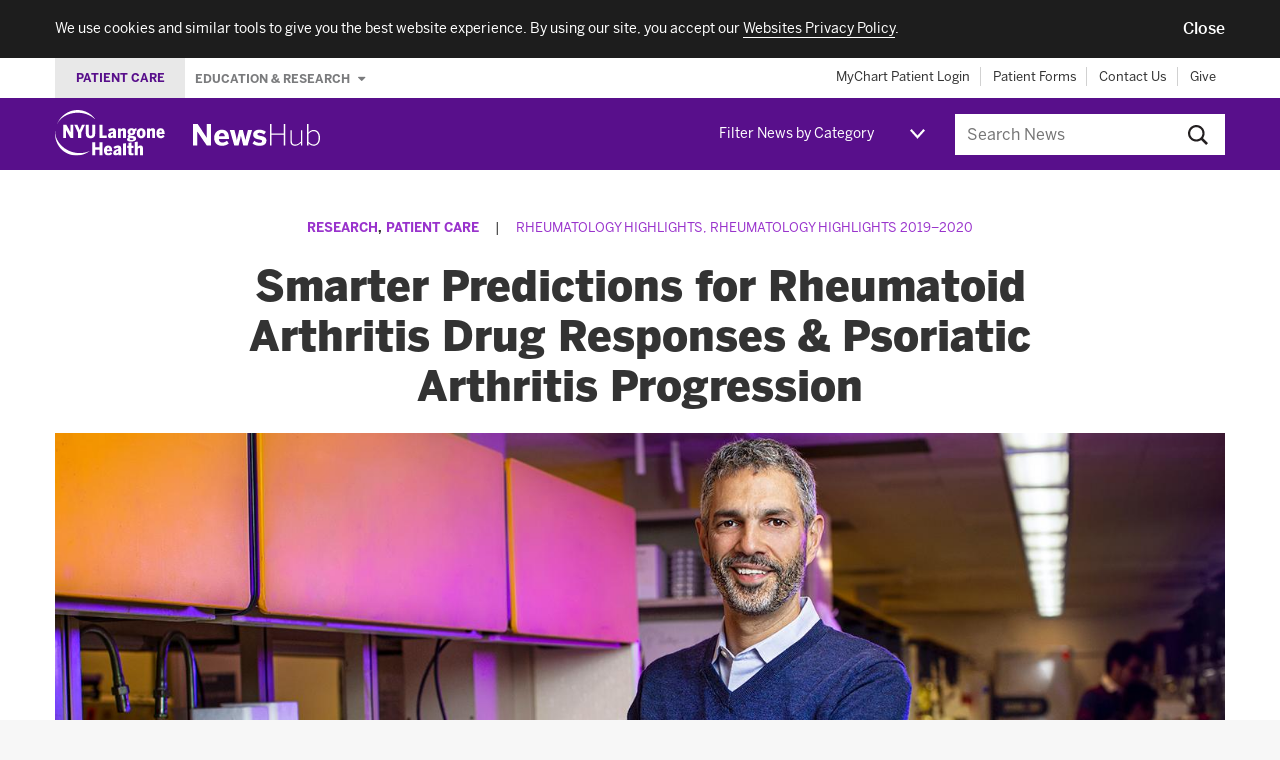

--- FILE ---
content_type: text/html; charset=UTF-8
request_url: https://nyulangone.org/news/smarter-predictions-rheumatoid-arthritis-drug-responses-psoriatic-arthritis-progression
body_size: 85653
content:
<!DOCTYPE html>
<!--[if IE]><![endif]-->
<!--[if lt IE 9]>  <html class="ie oldie" lang="en"> <![endif]-->
<!--[if gte IE 9]>  <html class="ie" lang="en"><![endif]-->
<!--[if !IE]><!--><html lang="en" dir="ltr" prefix="content: http://purl.org/rss/1.0/modules/content/  dc: http://purl.org/dc/terms/  foaf: http://xmlns.com/foaf/0.1/  og: http://ogp.me/ns#  rdfs: http://www.w3.org/2000/01/rdf-schema#  schema: http://schema.org/  sioc: http://rdfs.org/sioc/ns#  sioct: http://rdfs.org/sioc/types#  skos: http://www.w3.org/2004/02/skos/core#  xsd: http://www.w3.org/2001/XMLSchema# "><!--<![endif]-->
  <head>
    <meta charset="utf-8" />
<meta name="description" content="NYU Langone’s Dr. Jose U. Scher and Dr. Rebecca Haberman are studying rheumatoid arthritis drug responses and psoriatic arthritis progression. Learn more." />
<meta name="abstract" content="NYU Langone’s Dr. Jose U. Scher and Dr. Rebecca Haberman are studying rheumatoid arthritis drug responses and psoriatic arthritis progression. Learn more." />
<link rel="canonical" href="https://nyulangone.org/news/smarter-predictions-rheumatoid-arthritis-drug-responses-psoriatic-arthritis-progression" />
<meta property="og:site_name" content="NYU Langone News" />
<meta property="og:title" content="Smarter Predictions for Rheumatoid Arthritis Drug Responses &amp; Psoriatic Arthritis Progression" />
<meta property="og:description" content="NYU Langone’s Dr. Jose U. Scher and Dr. Rebecca Haberman are studying rheumatoid arthritis drug responses and psoriatic arthritis progression. Learn more." />
<meta property="og:image" content="https://nyulangone.org/news/sites/default/files/2019-12/specialty-report-2019-rheumatology-dr-jose-scher.jpg" />
<meta name="Generator" content="Drupal 10 (https://www.drupal.org)" />
<meta name="MobileOptimized" content="width" />
<meta name="HandheldFriendly" content="true" />
<meta name="viewport" content="width=device-width, initial-scale=1.0" />
<meta name="grunticon" content="/news/themes/custom/nyunewshub/dist/svg/" />
<meta name="fullJS" content="/news/themes/custom/nyunewshub/dist/js/main.js" />
<link rel="apple-touch-icon" href="/news/themes/custom/nyunewshub/apple-touch-icon.png" />
<script src="https://cdn.jsdelivr.net/npm/validatorjs@3.22.1/dist/validator.min.js" async></script>
<script src="//nyulangone.org/v2/nyulh_t.js" async></script>
<script src="//nyulangone.org/v2/nyulh_t_shared.js" async></script>
<script src="/news/themes/custom/nyunewshub/dist/js/common_analytics.js" async></script>
<script src="/news/themes/custom/nyunewshub/dist/js/scroll_to_top_on_reload.js" async></script>
<link rel="icon" href="/news/themes/custom/nyunewshub/favicon.ico" type="image/vnd.microsoft.icon" />

    <title>Smarter Predictions for Rheumatoid Arthritis Drug Responses &amp; Psoriatic Arthritis Progression | NYU Langone News</title>
    <link rel="stylesheet" media="all" href="/s3-nav/v1/org/latest/org/footer/index.css" />
<link rel="stylesheet" media="all" href="/news/sites/default/files/css/css_MFJ8jaKaDxaK7RmVXGitYkgeydYS4LiBzkgmu2CCHko.css?delta=1&amp;language=en&amp;theme=nyunewshub&amp;include=eJxtissNgCAMQBciMlJToAqxFIIFZXsPetPj-5Bo0gmUHQXrsWoqYuhSTrLb0HpFXl40Mnv2sHFxyCA47FqKUvv6SBj-fG1poJ_gUOTpQucRu7PPdAOIRTgG" />
<link rel="stylesheet" media="all" href="/s3-nav/v1/newshub/latest/newshub/header/index.css" />
<link rel="stylesheet" media="all" href="/s3-nav/v1/newshub/latest/newshub/privacy_banner/index.css" />
<link rel="stylesheet" media="all" href="/news/sites/default/files/css/css_i7QvX_QkJ_sfhfQOKqI4ZkMDwPlHMAhXcYsUKSrrkow.css?delta=4&amp;language=en&amp;theme=nyunewshub&amp;include=eJxtissNgCAMQBciMlJToAqxFIIFZXsPetPj-5Bo0gmUHQXrsWoqYuhSTrLb0HpFXl40Mnv2sHFxyCA47FqKUvv6SBj-fG1poJ_gUOTpQucRu7PPdAOIRTgG" />

    
  </head>
  <body class="path-node page-node-type-article-import tmpl-article nyuuninav--page-newshub">
    <div id="privacy-banner" class="nyuuninav--privacy-banner nyuuninav--privacy-banner--hide ">
    <div class="nyuuninav--privacy-banner__container">
        <ul class="nyuuninav--privacy-banner__list">
            <li class="nyuuninav--privacy-banner__list-item">
                <div class="nyuuninav--privacy-banner__text">
                    <p class="nyuuninav--privacy-banner__text-item">
                        We use cookies and similar tools to give you the best website experience. By using our site, you accept our
                                                    <a href="https://nyulangone.org/policies-disclaimers/websites-privacy-policy"
                               class="nyuuninav--privacy-banner__text-link"
                               data-linkname="global:privacy_banner:websites_privacy_policy">
                                <span>Websites Privacy Policy</span></a>.
                                            </p>
                </div>
            </li>
            <li class="nyuuninav--privacy-banner__list-item">
                <div class="nyuuninav--privacy-banner__accept-container">
                    <button role="button" class="nyuuninav--privacy-banner__accept-button" data-linkname="global:privacy_banner:accept">
                        <span class="nyuuninav--privacy-banner__accept-button-text">Close</span>
                        </button>
                </div>
            </li>
        </ul>
    </div>
</div>
<div class="nyuuninav--a11y-help-phone__wrapper">
    <a href="tel:855-698-9991" 
       class="nyuuninav--a11y-help-phone nyuuninav--visually-hidden nyuuninav--visually-hidden--focusable"
       aria-label="If you need help accessing our website, click this link to call 8 5 5 6 9 8 9 9 9 1"
       aria-live="polite">
        <span class="nyuuninav--a11y-help-phone__text">If you need help accessing our website, call 855-698-9991</span>
    </a>
</div>

      <div class="dialog-off-canvas-main-canvas" data-off-canvas-main-canvas>
    
<div class="page tmpl-article">

  
<div class="page-lead">
  <div data-set="nav-utility"></div><!-- /end [data-set=nav-utility] -->
  <header>
    <div class="site-mast">
      <div class="inner">
        <div class="site-logo">
          <div class="logo-wrapper">
            <a class="icon-logo-nyu-header" href="/" aria-label="NYU Langone Health Home" data-linkname="header:global:logo">
              <img src="data:image/svg+xml;charset%3DUS-ASCII,%3Csvg%20width%3D%22128px%22%20height%3D%2254px%22%20viewBox%3D%220%200%20128%2054%22%20fill%3D%22%23fff%22%20xmlns%3D%22http%3A%2F%2Fwww.w3.org%2F2000%2Fsvg%22%3E%20%20%20%20%3Cpath%20d%3D%22M46.775%2C11.088%20C46.792%2C11.071%2046.804%2C11.054%2046.78%2C11.016%20C46.746%2C10.961%2046.658%2C10.842%2046.471%2C10.571%20C46.236%2C10.232%2044.796%2C8.231%2042.924%2C6.539%20C41.046%2C4.842%2035.359%2C0%2026.319%2C0%20C16.9%2C0%2010.512%2C5.138%207.221%2C8.815%20C4.005%2C12.406%202.398%2C16.363%202.354%2C16.474%20C2.309%2C16.584%202.29%2C16.608%202.336%2C16.627%20C2.386%2C16.647%202.401%2C16.574%202.46%2C16.466%20C2.521%2C16.354%204.203%2C12.679%207.845%2C9.692%20C11.489%2C6.703%2017.56%2C3.258%2026.412%2C3.258%20C33.971%2C3.258%2039.416%2C5.945%2041.909%2C7.442%20C44.402%2C8.938%2045.993%2C10.426%2046.338%2C10.748%20C46.539%2C10.935%2046.643%2C11.028%2046.697%2C11.073%20C46.734%2C11.104%2046.757%2C11.103%2046.775%2C11.088%22%20id%3D%22Fill-1%22%3E%3C%2Fpath%3E%20%20%20%20%3Cpath%20d%3D%22M0.157%2C25.239%20C0.179%2C25.242%200.195%2C25.244%200.202%2C25.261%20C0.219%2C25.301%200.207%2C25.398%200.206%2C25.605%20C0.205%2C25.76%200.022%2C30.157%202.26%2C34.785%20C4.568%2C39.556%208.657%2C44.546%2015.192%2C47.812%20C21.411%2C50.923%2027.434%2C51.373%2031.976%2C50.873%20C36.345%2C50.392%2039.701%2C48.753%2040.07%2C48.6%20C40.22%2C48.538%2040.249%2C48.501%2040.265%2C48.532%20C40.268%2C48.538%2040.271%2C48.549%2040.267%2C48.558%20C40.254%2C48.585%2040.2%2C48.623%2040.113%2C48.697%20C39.99%2C48.801%2039.791%2C48.967%2039.527%2C49.166%20C39.016%2C49.551%2037.996%2C50.478%2034.566%2C51.934%20C29.654%2C54.019%2021.422%2C55.334%2013.202%2C50.881%20C5.318%2C46.61%201.789%2C39.219%200.593%2C33.578%20C-0.308%2C29.324%200.082%2C25.757%200.093%2C25.469%20C0.102%2C25.367%200.101%2C25.306%200.11%2C25.273%20C0.118%2C25.247%200.133%2C25.238%200.157%2C25.239%22%20id%3D%22Fill-3%22%3E%3C%2Fpath%3E%20%20%20%20%3Cpath%20d%3D%22M87.296%2C33.292%20C87.368%2C33.299%2087.436%2C33.3%2087.505%2C33.299%20L89.192%2C33.445%20C91.271%2C33.593%2091.372%2C33.888%2091.372%2C34.397%20C91.372%2C35.051%2090.488%2C35.474%2089.12%2C35.474%20C87.197%2C35.474%2086.802%2C35.002%2086.802%2C34.294%20C86.802%2C33.927%2086.973%2C33.583%2087.296%2C33.292%20Z%20M89.015%2C24.023%20C90.116%2C24.023%2090.347%2C25.02%2090.347%2C25.857%20C90.347%2C27.036%2089.862%2C27.712%2089.015%2C27.712%20C87.856%2C27.712%2087.683%2C26.55%2087.683%2C25.857%20C87.683%2C25.172%2087.856%2C24.023%2089.015%2C24.023%20Z%20M83.798%2C34.833%20C83.798%2C36.661%2085.297%2C37.371%2088.659%2C37.371%20C92.184%2C37.371%2094.462%2C36.077%2094.462%2C33.912%20C94.462%2C31.774%2093.137%2C30.921%2089.739%2C30.691%20L88.3%2C30.622%20C87.465%2C30.533%2087.432%2C30.344%2087.432%2C30.146%20C87.432%2C30.072%2087.453%2C29.959%2087.616%2C29.813%20C88.049%2C29.914%2088.512%2C29.965%2088.994%2C29.965%20C91.773%2C29.965%2093.5%2C28.359%2093.5%2C25.774%20C93.5%2C25.378%2093.434%2C24.975%2093.301%2C24.546%20C93.874%2C24.442%2094.371%2C24.442%2094.622%2C24.442%20L94.796%2C24.442%20L94.796%2C21.52%20L94.603%2C21.541%20C93.796%2C21.629%2092.823%2C22.06%2092.176%2C22.609%20C91.402%2C21.923%2090.305%2C21.561%2088.994%2C21.561%20C86.207%2C21.561%2084.405%2C23.215%2084.405%2C25.774%20C84.405%2C27.119%2084.93%2C28.266%2085.891%2C29.031%20C85.096%2C29.612%2084.593%2C30.424%2084.593%2C31.15%20C84.593%2C31.726%2084.84%2C32.215%2085.311%2C32.578%20C84.294%2C33.165%2083.798%2C33.904%2083.798%2C34.833%20Z%20M51.77%2C44.111%20L46.797%2C44.111%20L46.797%2C38.179%20L43.268%2C38.179%20L43.268%2C53.77%20L46.797%2C53.77%20L46.797%2C47.095%20L51.77%2C47.095%20L51.77%2C53.77%20L55.298%2C53.77%20L55.298%2C38.179%20L51.77%2C38.179%20L51.77%2C44.111%20Z%20M79.199%2C53.77%20L82.644%2C53.77%20L82.644%2C39.307%20L79.199%2C39.765%20L79.199%2C53.77%20Z%20M73.737%2C50.403%20C73.173%2C50.921%2072.571%2C51.182%2071.944%2C51.182%20C71.382%2C51.182%2071.073%2C50.85%2071.073%2C50.248%20C71.073%2C49.592%2071.381%2C48.775%2073.737%2C48.227%20L73.737%2C50.403%20Z%20M77.078%2C50.876%20L77.078%2C45.918%20C77.078%2C43.272%2075.898%2C42.04%2073.367%2C42.04%20C71.364%2C42.04%2069.573%2C42.676%2068.189%2C43.882%20L68.066%2C43.989%20L69.671%2C46.096%20L69.809%2C45.995%20C70.407%2C45.554%2071.588%2C44.815%2072.781%2C44.815%20C73.469%2C44.815%2073.737%2C45.125%2073.737%2C45.918%20L73.737%2C46.232%20C69.697%2C46.993%2067.732%2C48.492%2067.732%2C50.813%20C67.732%2C52.772%2068.787%2C53.895%2070.627%2C53.895%20C71.885%2C53.895%2072.912%2C53.453%2073.753%2C52.546%20C73.786%2C53.028%2073.871%2C53.369%2073.953%2C53.646%20L73.991%2C53.77%20L77.425%2C53.77%20L77.338%2C53.535%20C77.151%2C53.028%2077.078%2C52.282%2077.078%2C50.876%20Z%20M67.581%2C29.924%20C67.018%2C30.442%2066.415%2C30.704%2065.789%2C30.704%20C65.226%2C30.704%2064.917%2C30.372%2064.917%2C29.77%20C64.917%2C29.113%2065.226%2C28.297%2067.581%2C27.748%20L67.581%2C29.924%20Z%20M67.835%2C33.292%20L71.27%2C33.292%20L71.182%2C33.056%20C70.995%2C32.549%2070.921%2C31.803%2070.921%2C30.397%20L70.921%2C25.439%20C70.921%2C22.793%2069.743%2C21.561%2067.212%2C21.561%20C65.208%2C21.561%2063.417%2C22.198%2062.034%2C23.403%20L61.911%2C23.51%20L63.515%2C25.618%20L63.654%2C25.516%20C64.252%2C25.076%2065.432%2C24.337%2066.626%2C24.337%20C67.313%2C24.337%2067.581%2C24.646%2067.581%2C25.439%20L67.581%2C25.754%20C63.541%2C26.515%2061.576%2C28.014%2061.576%2C30.335%20C61.576%2C32.294%2062.631%2C33.417%2064.47%2C33.417%20C65.729%2C33.417%2066.756%2C32.974%2067.596%2C32.067%20C67.63%2C32.549%2067.714%2C32.89%2067.797%2C33.167%20L67.835%2C33.292%20Z%20M79.771%2C21.561%20C78.414%2C21.561%2077.294%2C22.28%2076.619%2C23.02%20L76.619%2C21.791%20L73.173%2C21.791%20L73.173%2C33.292%20L76.619%2C33.292%20L76.619%2C25.432%20C77.288%2C24.83%2077.883%2C24.525%2078.39%2C24.525%20C78.822%2C24.525%2079.22%2C24.661%2079.22%2C25.648%20L79.22%2C33.292%20L82.644%2C33.292%20L82.644%2C24.665%20C82.644%2C22.634%2081.651%2C21.561%2079.771%2C21.561%20Z%20M88.976%2C38.465%20L85.552%2C38.921%20L85.552%2C42.27%20L83.963%2C42.27%20L83.963%2C44.899%20L85.552%2C44.899%20L85.552%2C50.813%20C85.552%2C53.089%2086.485%2C53.895%2089.116%2C53.895%20C89.813%2C53.895%2090.847%2C53.815%2091.091%2C53.742%20L91.215%2C53.705%20L91.215%2C51.092%20L90.972%2C51.197%20C90.859%2C51.246%2090.425%2C51.308%2090.121%2C51.308%20C89.179%2C51.308%2088.976%2C51.083%2088.976%2C50.039%20L88.976%2C44.899%20L91.362%2C44.899%20L91.362%2C42.27%20L88.976%2C42.27%20L88.976%2C38.465%20Z%20M113.596%2C21.561%20C112.238%2C21.561%20111.119%2C22.28%20110.444%2C23.02%20L110.444%2C21.791%20L106.999%2C21.791%20L106.999%2C33.292%20L110.444%2C33.292%20L110.444%2C25.432%20C111.112%2C24.83%20111.708%2C24.525%20112.215%2C24.525%20C112.646%2C24.525%20113.045%2C24.661%20113.045%2C25.648%20L113.045%2C33.292%20L116.469%2C33.292%20L116.469%2C24.665%20C116.469%2C22.634%20115.475%2C21.561%20113.596%2C21.561%20Z%20M122.952%2C24.274%20C123.278%2C24.274%20124.253%2C24.274%20124.438%2C26.373%20L121.389%2C26.373%20C121.557%2C25.017%20122.108%2C24.274%20122.952%2C24.274%20Z%20M125.544%2C29.344%20L125.44%2C29.509%20C125.027%2C30.168%20124.216%2C30.872%20123.182%2C30.872%20C122.084%2C30.872%20121.487%2C30.089%20121.36%2C28.479%20L127.603%2C28.479%20L127.603%2C27.74%20C127.603%2C23.813%20125.908%2C21.561%20122.952%2C21.561%20C120.652%2C21.561%20117.965%2C23.13%20117.965%2C27.552%20C117.965%2C31.29%20119.861%2C33.521%20123.036%2C33.521%20C124.962%2C33.521%20126.433%2C32.744%20127.531%2C31.144%20L127.623%2C31.011%20L125.544%2C29.344%20Z%20M99.484%2C42.04%20C98.127%2C42.04%2097.006%2C42.758%2096.332%2C43.499%20L96.332%2C37.486%20L92.887%2C37.946%20L92.887%2C53.77%20L96.332%2C53.77%20L96.332%2C45.911%20C97.001%2C45.309%2097.596%2C45.004%2098.104%2C45.004%20C98.535%2C45.004%2098.933%2C45.139%2098.933%2C46.127%20L98.933%2C53.77%20L102.358%2C53.77%20L102.358%2C45.143%20C102.358%2C43.113%20101.364%2C42.04%2099.484%2C42.04%20Z%20M100.287%2C30.808%20C99.58%2C30.808%2098.64%2C30.471%2098.64%2C27.552%20C98.64%2C25.342%2099.148%2C24.358%20100.287%2C24.358%20C100.993%2C24.358%20101.932%2C24.689%20101.932%2C27.552%20C101.932%2C29.804%20101.425%2C30.808%20100.287%2C30.808%20Z%20M100.287%2C21.561%20C98.861%2C21.561%2097.636%2C22.042%2096.747%2C22.953%20C95.717%2C24.006%2095.196%2C25.552%2095.196%2C27.552%20C95.196%2C31.953%2097.826%2C33.521%20100.287%2C33.521%20C102.748%2C33.521%20105.378%2C31.953%20105.378%2C27.552%20C105.378%2C25.555%20104.853%2C24.007%20103.819%2C22.952%20C102.926%2C22.042%20101.705%2C21.561%20100.287%2C21.561%20Z%20M61.929%2C44.753%20C62.255%2C44.753%2063.229%2C44.753%2063.415%2C46.852%20L60.366%2C46.852%20C60.534%2C45.496%2061.085%2C44.753%2061.929%2C44.753%20Z%20M64.418%2C49.988%20C64.004%2C50.646%2063.193%2C51.35%2062.159%2C51.35%20C61.061%2C51.35%2060.463%2C50.567%2060.337%2C48.958%20L66.581%2C48.958%20L66.581%2C48.218%20C66.581%2C44.292%2064.884%2C42.04%2061.929%2C42.04%20C59.629%2C42.04%2056.942%2C43.609%2056.942%2C48.03%20C56.942%2C51.768%2058.838%2C54%2062.012%2C54%20C63.939%2C54%2065.41%2C53.222%2066.508%2C51.623%20L66.599%2C51.49%20L64.521%2C49.822%20L64.418%2C49.988%20Z%20M46.797%2C27.74%20L46.797%2C17.46%20L43.415%2C17.46%20L43.415%2C27.593%20C43.415%2C29.669%2042.829%2C30.515%2041.392%2C30.515%20C39.937%2C30.515%2039.37%2C29.691%2039.37%2C27.573%20L39.37%2C17.46%20L35.841%2C17.46%20L35.841%2C27.761%20C35.841%2C31.597%2037.694%2C33.543%2041.35%2C33.543%20C45.015%2C33.543%2046.797%2C31.644%2046.797%2C27.74%20Z%20M18.105%2C26.559%20C16.986%2C24.326%2013.467%2C17.858%2013.3%2C17.551%20L13.25%2C17.46%20L9.688%2C17.46%20L9.688%2C33.292%20L12.923%2C33.292%20L12.923%2C23.953%20C14.075%2C26.14%2017.884%2C32.882%2018.065%2C33.203%20L18.115%2C33.292%20L21.341%2C33.292%20L21.341%2C17.46%20L18.105%2C17.46%20L18.105%2C26.559%20Z%20M60.118%2C30.328%20L55.348%2C30.328%20L55.348%2C17.46%20L51.819%2C17.46%20L51.819%2C33.292%20L60.118%2C33.292%20L60.118%2C30.328%20Z%20M30.401%2C33.292%20L30.401%2C27.068%20L34.873%2C17.46%20L31.388%2C17.46%20L28.72%2C23.764%20L26.053%2C17.46%20L22.422%2C17.46%20L26.873%2C27.088%20L26.873%2C33.292%20L30.401%2C33.292%20L30.401%2C33.292%20Z%22%20id%3D%22Fill-4%22%3E%3C%2Fpath%3E%3C%2Fsvg%3E"
                   alt="NYU Langone Health - Link to Home page">
            </a>

            <div class="newshub-logo-wrapper">
              <a class="icon-logo-newshub" href="/news" aria-label="NewsHub Home">
                <img src="data:image/svg+xml;charset%3DUS-ASCII,%3C%3Fxml%20version%3D%221.0%22%20encoding%3D%22UTF-8%22%20standalone%3D%22no%22%3F%3E%3C!DOCTYPE%20svg%20PUBLIC%20%22-%2F%2FW3C%2F%2FDTD%20SVG%201.1%2F%2FEN%22%20%22http%3A%2F%2Fwww.w3.org%2FGraphics%2FSVG%2F1.1%2FDTD%2Fsvg11.dtd%22%3E%3Csvg%20width%3D%22100%25%22%20height%3D%22100%25%22%20viewBox%3D%220%200%2070%2012%22%20version%3D%221.1%22%20xmlns%3D%22http%3A%2F%2Fwww.w3.org%2F2000%2Fsvg%22%20xmlns%3Axlink%3D%22http%3A%2F%2Fwww.w3.org%2F1999%2Fxlink%22%20xml%3Aspace%3D%22preserve%22%20style%3D%22fill-rule%3Aevenodd%3Bclip-rule%3Aevenodd%3Bstroke-linejoin%3Around%3Bstroke-miterlimit%3A1.41421%3B%22%3E%3Cg%20id%3D%22Group%22%3E%3Cpath%20id%3D%22NewsHub%22%20d%3D%22M2.369%2C11.687l0%2C-7.517l0.032%2C0l5.101%2C7.517l2.369%2C0l0%2C-11.687l-2.369%2C0l0%2C7.455l-0.032%2C0l-4.896%2C-7.455l-2.574%2C0l0%2C11.687l2.369%2C0Zm13.504%2C0.174c-2.196%2C0%20-4.296%2C-1.121%20-4.296%2C-4.375c0%2C-3.269%202.495%2C-4.39%204.233%2C-4.39c1.737%2C0%203.869%2C0.868%203.869%2C4.69l0%2C0.379l-5.575%2C0c0.126%2C1.39%200.9%2C1.927%201.958%2C1.927c0.995%2C0%201.927%2C-0.489%202.496%2C-1.011l0.979%2C1.517c-0.979%2C0.837%20-2.195%2C1.263%20-3.664%2C1.263Zm-1.738%2C-5.196l3.27%2C0c-0.127%2C-1.185%20-0.664%2C-1.753%20-1.611%2C-1.753c-0.79%2C0%20-1.469%2C0.521%20-1.659%2C1.753l0%2C0Zm10.788%2C5.022l1.263%2C-5.133l0.032%2C0l1.263%2C5.133l2.353%2C0l2.464%2C-8.418l-2.258%2C0l-0.774%2C3.033c-0.237%2C0.868%20-0.379%2C1.484%20-0.585%2C2.558l-0.031%2C0c-0.221%2C-1.089%20-0.348%2C-1.705%20-0.6%2C-2.59l-0.774%2C-3.001l-1.974%2C0l-0.727%2C2.954c-0.237%2C0.916%20-0.379%2C1.532%20-0.584%2C2.637l-0.032%2C0c-0.189%2C-1.089%20-0.332%2C-1.69%20-0.553%2C-2.574l-0.726%2C-3.017l-2.559%2C0l2.464%2C8.418l2.338%2C0Zm11.529%2C0.174c1.943%2C0%203.712%2C-0.805%203.712%2C-2.843c0%2C-1.911%20-1.754%2C-2.29%20-3.412%2C-2.574c-1.042%2C-0.19%20-1.5%2C-0.395%20-1.5%2C-0.9c0%2C-0.458%200.41%2C-0.743%201.137%2C-0.743c0.79%2C0%201.627%2C0.332%202.479%2C0.916l0.995%2C-1.437c-0.931%2C-0.742%20-1.974%2C-1.184%20-3.695%2C-1.184c-1.88%2C0%20-3.27%2C0.979%20-3.27%2C2.669c0%2C1.974%201.706%2C2.353%203.301%2C2.637c1.153%2C0.206%201.595%2C0.427%201.595%2C1.011c0%2C0.553%20-0.552%2C0.821%20-1.342%2C0.821c-1.027%2C0%20-2.164%2C-0.426%20-2.922%2C-1.089l-1.011%2C1.421c0.853%2C0.727%202.085%2C1.295%203.933%2C1.295l0%2C0Zm5.717%2C-0.174l0.79%2C0l0%2C-5.828l6.728%2C0l0%2C5.828l0.79%2C0l0%2C-11.687l-0.79%2C0l0%2C5.133l-6.728%2C0l0%2C-5.133l-0.79%2C0l0%2C11.687Zm13.63%2C0.174c1.216%2C0%202.29%2C-0.679%203.207%2C-1.548l0%2C1.374l0.758%2C0l0%2C-8.291l-0.758%2C0l0%2C6.222c-1.027%2C0.98%20-1.991%2C1.58%20-3.143%2C1.58c-1.264%2C0%20-1.817%2C-0.616%20-1.817%2C-1.88l0%2C-5.922l-0.758%2C0l0%2C6.017c0%2C1.5%200.79%2C2.448%202.511%2C2.448l0%2C0Zm10.172%2C-0.031c-1.138%2C0%20-2.006%2C-0.585%20-2.796%2C-1.359l0%2C1.216l-0.758%2C0l0%2C-11.687l0.758%2C0l0%2C4.643c0.711%2C-0.774%201.579%2C-1.421%202.827%2C-1.421c1.911%2C0%203.475%2C1.406%203.475%2C4.312c0%2C2.906%20-1.58%2C4.296%20-3.506%2C4.296l0%2C0Zm0.047%2C-0.664c1.453%2C0%202.701%2C-1.074%202.701%2C-3.617c0%2C-2.511%20-1.28%2C-3.664%20-2.733%2C-3.664c-1.121%2C0%20-1.879%2C0.537%20-2.811%2C1.485l0%2C4.312c0.932%2C0.947%201.769%2C1.484%202.843%2C1.484Z%22%20style%3D%22fill%3A%23fff%3Bfill-rule%3Anonzero%3B%22%2F%3E%3C%2Fg%3E%3C%2Fsvg%3E"
                     alt="NewsHub - Link to Home page">
              </a>
            </div>
          </div>
        </div>
        <a id="nav-trigger" class="mast-trigger nav-toggle icon-nav-toggle" href="#navigation">Jump to site navigation</a>

        <div data-set="nav-category"></div><!-- /end [data-set=nav-category] -->

        <div class="site-search-outer collapsible collapsible-collapsed">
          <button class="mast-trigger icon-search">Search this site</button>
                      <div class="search-block-form block site-search" data-drupal-selector="search-block-form" id="search" role="search">
      <form action="/news/search" method="get" id="search-block-form" accept-charset="UTF-8">
  <div class="js-form-item form-item js-form-type-search form-item-keys js-form-item-keys form-no-label">
      <label for="edit-keys" class="visually-hidden">Search</label>
        <input title="Enter the terms you wish to search for." data-drupal-selector="edit-keys" type="search" id="edit-keys" name="keys" value="" size="15" maxlength="128" placeholder="Search News" class="form-search" />

        </div>
<div data-drupal-selector="edit-actions" class="form-actions js-form-wrapper form-wrapper" id="edit-actions"><input data-drupal-selector="edit-submit" type="submit" id="edit-submit" value="Search" class="button js-form-submit form-submit" />
</div>

</form>

  </div>

                  </div><!-- /end .collapsible -->
      </div><!-- /end .inner -->
    </div><!-- /end .site-mast -->
  </header>

</div>


  <div class="page-main" id="content">
    <main>
      
      
  
    <div    
  >
  
    <div data-drupal-messages-fallback class="hidden"></div>

<div   id="block-nyunewshub-content"
>

  
    
      
<div about="/news/smarter-predictions-rheumatoid-arthritis-drug-responses-psoriatic-arthritis-progression" class="node node--type-article-import node--view-mode-full">

  
    

  <div class="section section-featured section-full">
    <div class="section-inner">
      <header>
        <div class="article-lead">
                      <div class="article-issue-meta">
                              <p class="article-cat"><a href="/news/research" hreflang="en">Research</a>, <a href="/news/patient-care" hreflang="en">Patient Care</a></p>
                <span class="article-issue-meta-separator">|</span>
                            <p class="pub-info">
                <a href="/news/rheumatology-highlights/rheumatology-highlights-2019-2020" hreflang="en">Rheumatology Highlights, Rheumatology Highlights 2019–2020</a>              </p>
            </div><!-- /end .article-issue-meta -->
          
                      <div class="hed hed-title-article">Smarter Predictions for Rheumatoid Arthritis Drug Responses &amp; Psoriatic Arthritis Progression</div>
                    
          
                    <div class="article-figure">
            <figure>
          <img loading="eager" srcset="/news/sites/default/files/styles/hero/public/2019-12/specialty-report-2019-rheumatology-dr-jose-scher.jpg?h=a7a3bfe2&amp;itok=6DfDgyo2 1x" src="/news/sites/default/files/styles/hero/public/2019-12/specialty-report-2019-rheumatology-dr-jose-scher.jpg?h=a7a3bfe2&amp;itok=6DfDgyo2" alt="Dr. Jose U. Scher in lab" typeof="foaf:Image" role="presentation"/>



    <figcaption class="figure-caption">
      <p>Rheumatologist Dr. Jose U. Scher leads teams that study drug responses in rheumatoid arthritis patients, as well as predictions for psoriatic arthritis patients based on their symptom progression.</p>
      <p class="figure-credit">Photo: NYU Langone staff</p>
    </figcaption>
  </figure>

          </div><!-- /end .article-figure -->
          
          <div class="links-sharing">
  <ul class="social-links"><li><a href="https://twitter.com/intent/tweet?url=https%3A//nyulangone.org/news/smarter-predictions-rheumatoid-arthritis-drug-responses-psoriatic-arthritis-progression&amp;text=Smarter%20Predictions%20for%20Rheumatoid%20Arthritis%20Drug%20Responses%20%26%20Psoriatic%20Arthritis%20Progression" title="Twitter" class="social-link twitter-social-link icon-twitter social-link-popup" aria-label="Share by twitter. Opens in a new window" target="popup">Twitter</a></li><li><a href="https://www.facebook.com/sharer/sharer.php?u=https%3A//nyulangone.org/news/smarter-predictions-rheumatoid-arthritis-drug-responses-psoriatic-arthritis-progression&amp;quote=Smarter%20Predictions%20for%20Rheumatoid%20Arthritis%20Drug%20Responses%20%26%20Psoriatic%20Arthritis%20Progression" title="Facebook" class="social-link facebook-social-link icon-facebook social-link-popup" aria-label="Share by facebook. Opens in a new window" target="popup">Facebook</a></li></ul>
</div>

        </div><!-- /end .article-lead -->
      </header>
    </div><!-- /end .section-inner -->
  </div><!-- /end .section -->

  <div class="section section-featured section-full">
    <div class="section-inner">
      <div class="article-main">
        
                  <div data-set="article-relationships"></div><!-- /end [data-set="article-relationships"] -->
        
        
            <div><p><strong class="initial-cap">W</strong>ith growing awareness of the gut microbiome’s key role in mediating sickness and health, scientists are ramping up investigations of whether the pathogenic mechanisms of certain microbes may trigger <a href="https://nyulangone.org/conditions/rheumatoid-arthritis-in-adults" target="_blank">rheumatoid arthritis (RA)</a> and other autoimmune diseases. NYU Langone Health researchers are conducting a related but novel assessment of how gut flora may be altering the efficacy and toxicity of autoimmune disease–targeting medications. Additionally, a study is underway that could ultimately help clinicians predict the <a href="https://nyulangone.org/conditions/psoriasis" target="_blank">psoriasis</a> patients at highest risk for <a href="https://nyulangone.org/conditions/psoriatic-arthritis-in-adults" target="_blank">psoriatic arthritis</a>.</p>

<h2>Bacterial Enzymes May Decrease Methotrexate Absorption</h2>

<p>In the first set of studies, a team led by <a href="https://nyulangone.org/doctors/1609073303/jose-u-scher" target="_blank">Jose U. Scher, MD</a>, associate professor in the <a href="https://med.nyu.edu/departments-institutes/medicine/" target="_blank">Department of Medicine</a> and director of the <a href="https://nyulangone.org/care-services/psoriatic-arthritis-center" target="_blank">Psoriatic Arthritis Center</a>&nbsp;and the Microbiome Center for Rheumatology and Autoimmunity, is asking whether gut flora–produced enzymes may metabolize oral methotrexate and decrease its intestinal absorption, thereby reducing its effectiveness in RA patients. The question is critical for clinical care, given that methotrexate remains the anchor drug for treating RA. The problem is that more than half of patients with moderate or severe arthritis show either no symptom improvement in response to this medication or, at best, suboptimal improvement.</p>

<p>“What we’re seeing is that for some patients, certain genes within the gut flora may predict whether or not they’re going to respond to the methotrexate,” Dr. Scher says.</p>

<p>Several National Institutes of Health (NIH) grants, including a prestigious new R01 award, are helping the researchers address this critical clinical question. For one set of ex vivo experiments, Dr. Scher’s team took gut flora cultures from the baseline fecal samples of new-onset patients whose RA subsequently responded or failed to respond adequately to methotrexate.</p>

<p>When researchers added the cultures to Petri dishes containing the drug, they saw significant variability in the amount of methotrexate that remained in the dish two to three days later. Importantly, Dr. Scher says, “there is a correlation between the methotrexate that disappears, or gets metabolized, and the corresponding patient’s response to the drug in the real world.”</p>

<h2>Metabolism Study and Machine Learning Implicate Multiple Genes</h2>

<p>Dr. Scher and other researchers hypothesize that when more methotrexate is metabolized in a patient’s intestinal lumen, less of it is absorbed and available to help fight the disease. Instead of specific microbes mediating the metabolism, he suspects that similar enzyme-encoding genes from multiple species may be collectively responsible. So far, his research has identified dozens of microbial genes, some of which have been directly implicated in methotrexate metabolism. The role of others remains unknown.</p>

<p>Simultaneously, Dr. Scher and collaborators are feeding clinical phenotypic, metagenomic, metabolomic, and other data into machine learning algorithms. The methods can help generate predictions about which genes and mechanisms are most relevant in driving in vivo drug alterations. Using an algorithm called “random forest,” for example, the team identified 39 microbial genes that predict a methotrexate response.</p>

<h2>Advancing Toward Microbiome-Mediated Precision Medicine</h2>

<div data-embed-button="media_entity_embed" data-entity-embed-display="view_mode:media.inset" data-entity-type="media" data-entity-uuid="9055c452-5872-4810-96f0-d53fd3a39fa1" data-langcode="en" data-entity-embed-display-settings="[]" class="embedded-entity figure-med article-figure figure-med">
  <figure>
          <img loading="eager" srcset="/news/sites/default/files/styles/inset/public/2019-12/specialty-report-2019-rheumatology-heat-map.jpg?itok=Jm2vpbpV 1x" src="/news/sites/default/files/styles/inset/public/2019-12/specialty-report-2019-rheumatology-heat-map.jpg?itok=Jm2vpbpV" alt="“”" typeof="foaf:Image" role="presentation">



    <figcaption class="figure-caption">
      <p>The heat map shows bacterial gene orthologs from patients with RA that respond to methotrexate (MTX-R), which are different from those found in patients that do not respond (MTX-NR).</p>
      <p class="figure-credit">Photo: Dr. Jose U. Scher</p>
    </figcaption>
  </figure>

</div>

<p>If supported by further research, Dr. Scher’s finding might help advance precision medicine via analysis of individual patients’ gut microbiomes: the relative abundance of specific microbial genes might yield a signature that warns rheumatologists that a different therapeutic strategy may be necessary. For patients whose gut flora are more adept at metabolizing methotrexate, doctors might consider administering the drug subcutaneously or switching to a different medication.</p>

<p>Alternatively, ongoing research with collaborators at the University of California, San Francisco, is trying to optimize methotrexate through modification experiments in mice. “If you colonize the mice with different human microbiomes, can you modify them in such a way that they no longer metabolize methotrexate?” Dr. Scher asks. Adding various probiotics or prebiotics, for example, may decrease the efficiency with which a microbiome metabolizes the drug, thereby improving the drug’s bioavailability for ameliorating RA symptoms.</p>

<p>Together, these lines of research could eventually lead to markedly improved outcomes for patients whose own gut flora may be thwarting an effective drug response.</p>

<h2>From Psoriasis to Psoriatic Arthritis: Predicting the Progression</h2>

<p>Nearly one third of patients with psoriasis will develop psoriatic arthritis. As a part of a suite of studies known as Preventing Psoriatic Arthritis, or PreP, Dr. Scher and colleagues have launched two new efforts to better predict the progressing patients.</p>

<p>In July 2019, the National Psoriasis Foundation awarded <a href="https://nyulangone.org/doctors/1841600335/rebecca-haberman" target="_blank">Rebecca Haberman, MD</a>, a clinical instructor in the Department of Medicine, a prestigious early career research grant. Dr. Haberman, also one of NYU Langone’s recipients of an NIH T32 training award, is leading a study to compare four patient populations at different stages and risk for psoriatic arthritis development. The goal is to determine the most relevant clinical, genetic, and microbiome-based risk factors of disease progression.</p>

<p>Dr. Haberman’s aim is a predictive model that could help clinicians and scientists accurately assess the risk of psoriatic arthritis development in psoriasis patients. In turn, the work could accelerate early diagnoses and inform preventive clinical trials by identifying the patients at highest risk.</p>

<h2>Spotting Psoriatic Arthritis Symptoms with a Smartphone App</h2>

<p>A separate multicenter collaboration called the Psorcast Study is aimed at developing digital biomarkers of psoriatic arthritis based on smartphone sensors. “Essentially, the study is asking how we can obtain data that is passively captured through gyroscopes and accelerometers that live in our smartphones,” Dr. Scher says.</p>

<p>The researchers are asking psoriasis patients to pay attention to digital markers that may highlight telltale symptoms and provide a personalized forecast of psoriatic arthritis risk. For this proof-of-concept study, patients use a phone app to assess their joint function via gyroscope and accelerometer data, take photos of joint swelling and psoriasis plaques, and record other patient-reported outcomes.</p>

<p>The study, done in collaboration with Psoriasis and Psoriatic Arthritis Clinics Multicenter Advancement Network (PPACMAN) and Sage Bionetworks, could lead to an open-source repository of patient-captured data for future research and eventually to a multifaceted diagnostic test with the promise of detecting the earliest signs of disease.</p></div>
      
        
<div   class="views-element-container" id="block-nyunewshub-views-block-article-children-block-1"
>

  
    
      <div><div class="js-view-dom-id-93cab6ac1abc1ffabed063825752057bf8914e0c7bf60f6d294d46798ebcd1c6">
  
  
  

  
  
  

  
  
  

  
  

  
  </div>
</div>

  
</div>

      </div><!-- /end .article-main -->

                    <div data-set="article-relationships">
            <div class="article-relationships">
                <aside>
                    <header>
                        <h2 class="hed hed-relationships">In this article</h2>
                    </header>

                    <div class="relationships-main">
                                                    <div class="article-relationships__item article-relationships__item--our-experts">
                              <h3 class="hed">Our Experts</h3>
                              
<ul>
  <li><cite class="profile-name"><a href="https://nyulangone.org/doctors/1609073303/jose-u-scher" target="_blank">Jose U. Scher, MD</a></cite></li>
  <li><cite class="profile-name"><a href="https://nyulangone.org/doctors/1841600335/rebecca-haberman" target="_blank">Rebecca Haberman, MD</a></cite></li>
</ul>

                            </div>
                        
                        
                        
                                                    <div class="article-relationships__item">
                              <h3 class="hed">Conditions</h3>
                              
<ul>
  <li><a href="https://nyulangone.org/conditions/rheumatoid-arthritis" target="_blank">Rheumatoid Arthritis</a></li>
  <li><a href="https://nyulangone.org/conditions/psoriatic-arthritis" target="_blank">Psoriatic Arthritis</a></li>
</ul>

                            </div>
                        
                        
                                                    <div class="article-relationships__item">
                              <h3 class="hed">Departments &amp; Institutes</h3>
                              
<ul>
  <li><a href="https://med.nyu.edu/departments-institutes/medicine/medicine" target="_blank">Department of Medicine</a></li>
  <li><a href="https://med.nyu.edu/departments-institutes/medicine/divisions/rheumatology/rheumatology" target="_blank">Division of Rheumatology</a></li>
</ul>

                            </div>
                        
                        
                                                    <div class="article-relationships__item article-relationships__item--help">
                              <h3 class="hed">Need help finding a doctor?</h3>
                              <a href="https://nyulangone.org/doctors" target="_new">Search all doctors</a> or call 844-698-7243.
                            </div>
                                            </div><!-- /end .relationships-main -->
                </aside>
            </div><!-- /end .article-relationships -->
        </div>
            </div><!-- /end .section-inner -->
  </div><!-- /end .section -->
</div>

  
</div>


    </div>
  


              <div class="section">
          <div class="section-inner">
            <hr aria-hidden="true"/>
            
  
    <div    
  >
  
    
<div   class="views-element-container" id="block-views-related-articles-block"
>

  
      <h2 class="hed hed-major">Related Articles</h2>
    
      <div><div class="js-view-dom-id-fdb0344abdbd16ee655a126083364337c293f3eee90095c3044a18c4fa21cc9c">
  
  
  

  
  
  

  <div>
  
  <ul class="list-articles">
          <li class="teaser">
  <div class="teaser-photo">
    
            <div>  <img loading="lazy" src="/news/sites/default/files/styles/listing/public/2025-09/1500x1000_4O4A0364.jpg?itok=mJUR7jox" alt="" typeof="foaf:Image" role="presentation"/>


</div>
      
  </div>
  <p class="teaser-cat">

      <a href="/news/patient-care" hreflang="en">Patient Care</a>, 
        <a href="/news/complex-cases" hreflang="en">Complex Cases</a>
  </p>
<h2 class="hed hed-teaser-title">
  <a href="/news/mysterious-illness-threatened-music-conductors-life-team-doctors-got-him-back-onstage">
    A Mysterious Illness Threatened a Music Conductor’s Life. A Team of Doctors Got Him Back Onstage.
  </a>
</h2>
  <h3 class="hed hed-teaser-subtitle"><p>John Mauceri’s doctors diagnosed his condition just before he went into multiple organ failure.</p></h3>
<p class="teaser-meta"><a href="/news/nyu-langone-health-news/fall-2025" hreflang="en">NYU Langone Health News, Fall 2025</a></p>
</li>
          <li class="teaser">
  <div class="teaser-photo">
    
            <div>  <img loading="lazy" src="/news/sites/default/files/styles/listing/public/2025-05/Hero_Mauceri-with-Drs.-Grossi%2C-Skolnick%2C-Samuels---Credit--Haley-Ricciardi---NYU-Langone-Health-%281%29.jpg?itok=A1Z1TqeA" alt="" typeof="foaf:Image" role="presentation"/>


</div>
      
  </div>
  <p class="teaser-cat">

      <a href="/news/patient-care" hreflang="en">Patient Care</a>, 
        <a href="/news/press-releases" hreflang="en">Press Releases</a>
  </p>
<h2 class="hed hed-teaser-title">
  <a href="/news/world-renowned-maestro-returns-stage-after-rare-diagnosis-lifesaving-heart-surgery">
    World-Renowned Maestro Returns to the Stage After Rare Diagnosis &amp; Lifesaving Heart Surgery
  </a>
</h2>
  <h3 class="hed hed-teaser-subtitle"><p>When a mystery illness threatened to silence his music, a conductor turned to NYU Langone.</p></h3>
<p class="teaser-meta"><time>May 27, 2025</time></p>
</li>
      </ul>

</div>

  
  

  
  

  
  </div>
</div>

  
</div>


    </div>
  


          </div>
        </div>
          </main>
  </div>

  </div>

  </div>

        <div id="liveChat">
        <script type='text/javascript' src='https://service.force.com/embeddedservice/5.0/esw.min.js'></script>
        <div id="liveChatEmbeddedService"></div>
    </div>
    <div id="nyuuninav--global-ankle" class="nyuuninav--global-ankle" role="complementary" notranslate>
    <div class="nyuuninav--global-ankle__container">
        <p class="nyuuninav--global-ankle__content">
                <span class="nyuuninav--global-ankle__question">We can help you find a doctor.</span>
    <span class="nyuuninav--global-ankle__answer">
        Call
        <a href="tel:646-929-7800" class="nyuuninav--global-ankle__phone"
            data-linkname="footer:ankle:call">646-929-7800</a>
        or<span class="mobile-only"><br></span>
        <a href="/doctors" class="nyuuninav--global-ankle__link"
            data-linkname="footer:ankle:browse_our_specialists">browse our specialists</a>.</span>
        </p>
    </div>
</div>
<footer id="nyuuninav--footer" class="nyuuninav--footer nyuuninav--footer--org" role="contentinfo" notranslate>
        <nav class="nyuuninav--footer__menu" role="navigation" aria-label="Explore NYU Langone">
        <div class="nyuuninav--footer__menu-container">
            <div class="nyuuninav--global-footer">
    <h2 class="nyuuninav--global-footer__title">Explore NYU Langone</h2>
    <div class="nyuuninav--global-footer__content">
                    
<div class="nyuuninav--global-footer-menu-group" id="global-footer-menu-group__list--1-nav"
     role="navigation"
     aria-label="Patient Care menu">
    <div class="nyuuninav--global-footer-menu-group__title nyuuninav--global-footer-menu-group__title--trigger" data-expand=global-footer-menu-group__list--1 data-icon=icon-global-footer-menu-group__list--1>Patient Care            <button class="nyuuninav--global-footer-menu-group__trigger-icon"
                    id="icon-global-footer-menu-group__list--1" tabindex="0"
                    aria-expanded="false"
                    aria-labelledby="global-footer-menu-group__list--1-nav"
                    aria-controls="global-footer-menu-group__list--1"
                    
                    >
                <i class="nyuuninav--global-footer-menu-group__trigger-icon-icon"></i>
                <span class="nyuuninav--visually-hidden">Expand menu</span>
            </button>
            </div>
    <ul class="nyuuninav--global-footer-menu-group__list nyuuninav--global-footer-menu-group__list--collapsed" id="global-footer-menu-group__list--1">
                                            <li class="nyuuninav--global-footer-menu-group__item">
                <a href="/conditions"
                   class="nyuuninav--global-footer-menu-group__link"
                        
                        
                        data-linkname="footer:patient_care:conditions_we_treat">
                    <span class="nyuuninav--global-footer-menu-group__link-text">Conditions We Treat</span>&nbsp;</a>
            </li>
                                            <li class="nyuuninav--global-footer-menu-group__item">
                <a href="/locations"
                   class="nyuuninav--global-footer-menu-group__link"
                        
                        
                        data-linkname="footer:patient_care:locations">
                    <span class="nyuuninav--global-footer-menu-group__link-text">Locations</span>&nbsp;</a>
            </li>
                                            <li class="nyuuninav--global-footer-menu-group__item">
                <a href="/care-services/emergency-care"
                   class="nyuuninav--global-footer-menu-group__link"
                        
                        
                        data-linkname="footer:patient_care:emergency_care">
                    <span class="nyuuninav--global-footer-menu-group__link-text">Emergency Care</span>&nbsp;</a>
            </li>
                                            <li class="nyuuninav--global-footer-menu-group__item">
                <a href="/care-services/virtual-urgent-care"
                   class="nyuuninav--global-footer-menu-group__link"
                        
                        
                        data-linkname="footer:patient_care:virtual_urgent_care">
                    <span class="nyuuninav--global-footer-menu-group__link-text">Virtual Urgent Care</span>&nbsp;</a>
            </li>
                                            <li class="nyuuninav--global-footer-menu-group__item">
                <a href="/insurance-billing-financial-assistance"
                   class="nyuuninav--global-footer-menu-group__link"
                        
                        
                        data-linkname="footer:patient_care:insurance_and_billing">
                    <span class="nyuuninav--global-footer-menu-group__link-text">Insurance &amp; Billing</span>&nbsp;</a>
            </li>
            </ul>
</div>
                    
<div class="nyuuninav--global-footer-menu-group" id="global-footer-menu-group__list--2-nav"
     role="navigation"
     aria-label="About Us menu">
    <div class="nyuuninav--global-footer-menu-group__title nyuuninav--global-footer-menu-group__title--trigger" data-expand=global-footer-menu-group__list--2 data-icon=icon-global-footer-menu-group__list--2>About Us            <button class="nyuuninav--global-footer-menu-group__trigger-icon"
                    id="icon-global-footer-menu-group__list--2" tabindex="0"
                    aria-expanded="false"
                    aria-labelledby="global-footer-menu-group__list--2-nav"
                    aria-controls="global-footer-menu-group__list--2"
                    
                    >
                <i class="nyuuninav--global-footer-menu-group__trigger-icon-icon"></i>
                <span class="nyuuninav--visually-hidden">Expand menu</span>
            </button>
            </div>
    <ul class="nyuuninav--global-footer-menu-group__list nyuuninav--global-footer-menu-group__list--collapsed" id="global-footer-menu-group__list--2">
                                            <li class="nyuuninav--global-footer-menu-group__item">
                <a href="/our-story"
                   class="nyuuninav--global-footer-menu-group__link"
                        
                        
                        data-linkname="footer:about:our_story">
                    <span class="nyuuninav--global-footer-menu-group__link-text">Our Story</span>&nbsp;</a>
            </li>
                                            <li class="nyuuninav--global-footer-menu-group__item">
                <a href="https://jobs.nyulangone.org/"
                   class="nyuuninav--global-footer-menu-group__link"
                         target="_blank"
                        rel="noopener noreferrer"
                        data-linkname="footer:about:jobs">
                    <span class="nyuuninav--global-footer-menu-group__link-text">Jobs</span>&nbsp;<i class="nyuuninav--global-footer-menu-group__link-external-icon"></i>
                        <span class="nyuuninav--visually-hidden">. Opens in a new tab</span></a>
            </li>
                                            <li class="nyuuninav--global-footer-menu-group__item">
                <a href="/vendor-supplier-information"
                   class="nyuuninav--global-footer-menu-group__link"
                        
                        
                        data-linkname="footer:about:vendor_and_supplier_information">
                    <span class="nyuuninav--global-footer-menu-group__link-text">Vendor &amp; Supplier Information</span>&nbsp;</a>
            </li>
                                            <li class="nyuuninav--global-footer-menu-group__item">
                <a href="/contact-us"
                   class="nyuuninav--global-footer-menu-group__link"
                        
                        
                        data-linkname="footer:about:contact_us">
                    <span class="nyuuninav--global-footer-menu-group__link-text">Contact Us</span>&nbsp;</a>
            </li>
            </ul>
</div>
                    
<div class="nyuuninav--global-footer-menu-group" id="global-footer-menu-group__list--3-nav"
     role="navigation"
     aria-label="How to Help menu">
    <div class="nyuuninav--global-footer-menu-group__title nyuuninav--global-footer-menu-group__title--trigger" data-expand=global-footer-menu-group__list--3 data-icon=icon-global-footer-menu-group__list--3>How to Help            <button class="nyuuninav--global-footer-menu-group__trigger-icon"
                    id="icon-global-footer-menu-group__list--3" tabindex="0"
                    aria-expanded="false"
                    aria-labelledby="global-footer-menu-group__list--3-nav"
                    aria-controls="global-footer-menu-group__list--3"
                    
                    >
                <i class="nyuuninav--global-footer-menu-group__trigger-icon-icon"></i>
                <span class="nyuuninav--visually-hidden">Expand menu</span>
            </button>
            </div>
    <ul class="nyuuninav--global-footer-menu-group__list nyuuninav--global-footer-menu-group__list--collapsed" id="global-footer-menu-group__list--3">
                                            <li class="nyuuninav--global-footer-menu-group__item">
                <a href="https://give.nyulangone.org/"
                   class="nyuuninav--global-footer-menu-group__link"
                         target="_blank"
                        rel="noopener noreferrer"
                        data-linkname="footer:how_to_help:give">
                    <span class="nyuuninav--global-footer-menu-group__link-text">Give</span>&nbsp;<i class="nyuuninav--global-footer-menu-group__link-external-icon"></i>
                        <span class="nyuuninav--visually-hidden">. Opens in a new tab</span></a>
            </li>
                                            <li class="nyuuninav--global-footer-menu-group__item">
                <a href="/volunteer"
                   class="nyuuninav--global-footer-menu-group__link"
                        
                        
                        data-linkname="footer:how_to_help:volunteer">
                    <span class="nyuuninav--global-footer-menu-group__link-text">Volunteer</span>&nbsp;</a>
            </li>
                                            <li class="nyuuninav--global-footer-menu-group__item">
                <a href="/blood-donation"
                   class="nyuuninav--global-footer-menu-group__link"
                        
                        
                        data-linkname="footer:how_to_help:blood_donation">
                    <span class="nyuuninav--global-footer-menu-group__link-text">Blood Donation</span>&nbsp;</a>
            </li>
                                            <li class="nyuuninav--global-footer-menu-group__item">
                <a href="/organ-tissue-donation"
                   class="nyuuninav--global-footer-menu-group__link"
                        
                        
                        data-linkname="footer:how_to_help:organ_and_tissue_donation">
                    <span class="nyuuninav--global-footer-menu-group__link-text">Organ &amp; Tissue Donation</span>&nbsp;</a>
            </li>
            </ul>
</div>
                    
<div class="nyuuninav--global-footer-menu-group" id="global-footer-menu-group__list--4-nav"
     role="navigation"
     aria-label="Stay Connected menu">
    <div class="nyuuninav--global-footer-menu-group__title nyuuninav--global-footer-menu-group__title--trigger" data-expand=global-footer-menu-group__list--4 data-icon=icon-global-footer-menu-group__list--4>Stay Connected            <button class="nyuuninav--global-footer-menu-group__trigger-icon"
                    id="icon-global-footer-menu-group__list--4" tabindex="0"
                    aria-expanded="false"
                    aria-labelledby="global-footer-menu-group__list--4-nav"
                    aria-controls="global-footer-menu-group__list--4"
                    
                    >
                <i class="nyuuninav--global-footer-menu-group__trigger-icon-icon"></i>
                <span class="nyuuninav--visually-hidden">Expand menu</span>
            </button>
            </div>
    <ul class="nyuuninav--global-footer-menu-group__list nyuuninav--global-footer-menu-group__list--collapsed" id="global-footer-menu-group__list--4">
                                            <li class="nyuuninav--global-footer-menu-group__item">
                <a href="/apps/nyu-langone-health-app"
                   class="nyuuninav--global-footer-menu-group__link"
                        
                        
                        data-linkname="footer:stay_connected:nyu_langone_health_app">
                    <span class="nyuuninav--global-footer-menu-group__link-text">NYU Langone Health App</span>&nbsp;</a>
            </li>
                                                                                                            <li class="nyuuninav--global-footer-menu-group__item nyuuninav--hide-on-newshub">
                <a href="/news"
                   class="nyuuninav--global-footer-menu-group__link"
                         target="_blank"
                        rel="noopener noreferrer"
                        data-linkname="footer:stay_connected:news_hub">
                    <span class="nyuuninav--global-footer-menu-group__link-text">NewsHub</span>&nbsp;<i class="nyuuninav--global-footer-menu-group__link-external-icon"></i>
                        <span class="nyuuninav--visually-hidden">. Opens in a new tab</span></a>
            </li>
                                                                                                            <li class="nyuuninav--global-footer-menu-group__item nyuuninav--hide-on-newshub">
                <a href="/news/press-releases"
                   class="nyuuninav--global-footer-menu-group__link"
                         target="_blank"
                        rel="noopener noreferrer"
                        data-linkname="footer:stay_connected:press_releases">
                    <span class="nyuuninav--global-footer-menu-group__link-text">Press Releases</span>&nbsp;<i class="nyuuninav--global-footer-menu-group__link-external-icon"></i>
                        <span class="nyuuninav--visually-hidden">. Opens in a new tab</span></a>
            </li>
                                                                                                            <li class="nyuuninav--global-footer-menu-group__item nyuuninav--show-on-newshub">
                <a href="/news/press-releases"
                   class="nyuuninav--global-footer-menu-group__link"
                        
                        
                        data-linkname="footer:stay_connected:press_releases">
                    <span class="nyuuninav--global-footer-menu-group__link-text">Press Releases</span>&nbsp;</a>
            </li>
                                            <li class="nyuuninav--global-footer-menu-group__item">
                <a href="/news/media-resources"
                   class="nyuuninav--global-footer-menu-group__link"
                         target="_blank"
                        rel="noopener noreferrer"
                        data-linkname="footer:stay_connected:media_resources">
                    <span class="nyuuninav--global-footer-menu-group__link-text">Media Resources</span>&nbsp;<i class="nyuuninav--global-footer-menu-group__link-external-icon"></i>
                        <span class="nyuuninav--visually-hidden">. Opens in a new tab</span></a>
            </li>
            </ul>
</div>
                    
<div class="nyuuninav--global-footer-menu-group" id="global-footer-menu-group__list--5-nav"
     role="navigation"
     aria-label="Education &amp; Research menu">
    <div class="nyuuninav--global-footer-menu-group__title nyuuninav--global-footer-menu-group__title--trigger" data-expand=global-footer-menu-group__list--5 data-icon=icon-global-footer-menu-group__list--5>Education &amp; Research            <button class="nyuuninav--global-footer-menu-group__trigger-icon"
                    id="icon-global-footer-menu-group__list--5" tabindex="0"
                    aria-expanded="false"
                    aria-labelledby="global-footer-menu-group__list--5-nav"
                    aria-controls="global-footer-menu-group__list--5"
                    
                    >
                <i class="nyuuninav--global-footer-menu-group__trigger-icon-icon"></i>
                <span class="nyuuninav--visually-hidden">Expand menu</span>
            </button>
            </div>
    <ul class="nyuuninav--global-footer-menu-group__list nyuuninav--global-footer-menu-group__list--collapsed" id="global-footer-menu-group__list--5">
                                            <li class="nyuuninav--global-footer-menu-group__item">
                <a href="https://med.nyu.edu/"
                   class="nyuuninav--global-footer-menu-group__link"
                         target="_blank"
                        rel="noopener noreferrer"
                        data-linkname="footer:education_research:med">
                    <span class="nyuuninav--global-footer-menu-group__link-text">NYU Grossman School of Medicine</span>&nbsp;<i class="nyuuninav--global-footer-menu-group__link-external-icon"></i>
                        <span class="nyuuninav--visually-hidden">. Opens in a new tab</span></a>
            </li>
                                            <li class="nyuuninav--global-footer-menu-group__item">
                <a href="https://medli.nyu.edu/"
                   class="nyuuninav--global-footer-menu-group__link"
                         target="_blank"
                        rel="noopener noreferrer"
                        data-linkname="footer:education_research:med_li">
                    <span class="nyuuninav--global-footer-menu-group__link-text">NYU Grossman Long Island School of Medicine</span>&nbsp;<i class="nyuuninav--global-footer-menu-group__link-external-icon"></i>
                        <span class="nyuuninav--visually-hidden">. Opens in a new tab</span></a>
            </li>
                                            <li class="nyuuninav--global-footer-menu-group__item">
                <a href="https://hsl.med.nyu.edu/"
                   class="nyuuninav--global-footer-menu-group__link"
                         target="_blank"
                        rel="noopener noreferrer"
                        data-linkname="footer:education_research:nyu_health_science_library">
                    <span class="nyuuninav--global-footer-menu-group__link-text">NYU Health Sciences Library</span>&nbsp;<i class="nyuuninav--global-footer-menu-group__link-external-icon"></i>
                        <span class="nyuuninav--visually-hidden">. Opens in a new tab</span></a>
            </li>
                                            <li class="nyuuninav--global-footer-menu-group__item">
                <a href="https://www.nyu.edu"
                   class="nyuuninav--global-footer-menu-group__link"
                         target="_blank"
                        rel="noopener noreferrer"
                        data-linkname="footer:education_research:nyu">
                    <span class="nyuuninav--global-footer-menu-group__link-text">New York University</span>&nbsp;<i class="nyuuninav--global-footer-menu-group__link-external-icon"></i>
                        <span class="nyuuninav--visually-hidden">. Opens in a new tab</span></a>
            </li>
            </ul>
</div>
            </div>
</div>
        </div>
    </nav>
    <nav class="nyuuninav--global-social" aria-label="Follow Us on Social Media" role="navigation">
    <div class="nyuuninav--footer__menu-container">
        <span class="nyuuninav--global-social__title">Follow Us</span>
        <ul class="nyuuninav--global-social__list">
                            <li class="nyuuninav--global-social__item">
                                     <a href="https://www.facebook.com/NYULangone" class="nyuuninav--global-social__link" target="_blank"
                                                                            aria-label="Follow us on Facebook - Opens in a new window"
                                                        data-linkname="footer:follow_us:facebook"
                       rel="noopener noreferrer">
                                               <span class="nyuuninav--global-social__icon nyuuninav--global-social__icon--facebook"></span>
                        <span class="nyuuninav--visually-hidden">Follow us on Facebook. Opens in a new window.</span>
                    </a>
                </li>
                            <li class="nyuuninav--global-social__item">
                                    <a href="https://twitter.com/nyulangone" class="nyuuninav--global-social__link nyuuninav--global-social__icon" target="_blank"
                                                                            aria-label="Follow us on X - Opens in a new window"
                                                        data-linkname="footer:follow_us:twitter"
                       rel="noopener noreferrer">
                                              𝕏
                                               <span class="nyuuninav--global-social__icon"></span>
                        <span class="nyuuninav--visually-hidden">Follow us on X. Opens in a new window.</span>
                    </a>
                </li>
                            <li class="nyuuninav--global-social__item">
                                     <a href="https://www.instagram.com/nyulangone/" class="nyuuninav--global-social__link" target="_blank"
                                                                            aria-label="Follow us on Instagram - Opens in a new window"
                                                        data-linkname="footer:follow_us:instagram"
                       rel="noopener noreferrer">
                                               <span class="nyuuninav--global-social__icon nyuuninav--global-social__icon--instagram"></span>
                        <span class="nyuuninav--visually-hidden">Follow us on Instagram. Opens in a new window.</span>
                    </a>
                </li>
                            <li class="nyuuninav--global-social__item">
                                     <a href="https://www.youtube.com/c/NYULangoneHealth" class="nyuuninav--global-social__link" target="_blank"
                                                                            aria-label="Subscribe to our YouTube channel - Opens in a new window"
                                                        data-linkname="footer:follow_us:youtube"
                       rel="noopener noreferrer">
                                               <span class="nyuuninav--global-social__icon nyuuninav--global-social__icon--youtube"></span>
                        <span class="nyuuninav--visually-hidden">Subscribe to our YouTube channel. Opens in a new window.</span>
                    </a>
                </li>
                            <li class="nyuuninav--global-social__item">
                                     <a href="https://www.linkedin.com/company/nyulangonehealth" class="nyuuninav--global-social__link" target="_blank"
                                                                            aria-label="Follow us on LinkedIn - Opens in a new window"
                                                        data-linkname="footer:follow_us:linkedin"
                       rel="noopener noreferrer">
                                               <span class="nyuuninav--global-social__icon nyuuninav--global-social__icon--linked-in"></span>
                        <span class="nyuuninav--visually-hidden">Follow us on LinkedIn. Opens in a new window.</span>
                    </a>
                </li>
                    </ul>
    </div>
</nav>
            <nav class="nyuuninav--footer__notes" aria-label="Legal Information Menu" role="navigation">
        <div class="nyuuninav--footer__notes-container">
            <div class="nyuuninav--universal-legal-footer">
        <div class="nyuuninav--logo nyuuninav--logo--footer">
        <a href="/"
           class="nyuuninav--logo__image-link nyuuninav--logo__image-link--footer"
           aria-label="Patient Care at NYU Langone Health - Link to home page">
            <img class="nyuuninav--logo__image nyuuninav--logo__image--footer"
                 src="[data-uri]"
                 alt="Patient Care at NYU Langone Health."
                    data-linkname="footer:logo"/>
        </a>
    </div>
        <ul class="nyuuninav--universal-legal-footer__content">
       <li class="nyuuninav--universal-legal-footer__item">&copy; <span id="copyrightYear"></span> NYU Langone Hospitals</li>
                    <li class="nyuuninav--universal-legal-footer__item">
                <a href="https://med.nyu.edu/standard-charges/" class="nyuuninav--universal-legal-footer__link"
                    
                    
                    data-linkname="footer:price_transparency">
                                        Price Transparency
                    </a>
            </li>
                    <li class="nyuuninav--universal-legal-footer__item">
                <a href="/policies-disclaimers" class="nyuuninav--universal-legal-footer__link"
                    
                    
                    data-linkname="footer:policies">
                                        Policies &amp; Disclaimers
                    </a>
            </li>
                    <li class="nyuuninav--universal-legal-footer__item">
                <a href="/public-notices" class="nyuuninav--universal-legal-footer__link"
                    
                    
                    data-linkname="footer:public_notices">
                                        Public Notices
                    </a>
            </li>
                    <li class="nyuuninav--universal-legal-footer__item">
                <a href="/policies-disclaimers/websites-privacy-policy" class="nyuuninav--universal-legal-footer__link"
                    
                    
                    data-linkname="footer:digital_privacy_statement">
                                        Websites Privacy Policy
                    </a>
            </li>
                    <li class="nyuuninav--universal-legal-footer__item">
                <a href="https://nyulangone.org/policies-disclaimers/accessibility" class="nyuuninav--universal-legal-footer__link"
                    
                    
                    data-linkname="footer:accessibility">
                                        Accessibility
                    </a>
            </li>
                    <li class="nyuuninav--universal-legal-footer__item nyuuninav--universal-legal-footer__item--accessibility-phone" >
        Accessibility Help Line:&nbsp
        <a href="tel:855-698-9991" class="nyuuninav--universal-legal-footer__link"
            data-linkname="footer:accessibility:click_to_call">
            855-698-9991
        </a>
    </li>
            </ul>
</div>
<script>
    (function() {
        const year = new Date().toLocaleString('en-US', { timeZone: 'America/New_York', year: 'numeric' });
        document.getElementById('copyrightYear').textContent = year;
    })();
</script>        </div>
    </nav>
    </footer>

    <div class="page-nav" id="navigation">
  <div class="page-nav-content">

    <div class="views-element-container"><div data-set="nav-category">
    <div class="js-view-dom-id-ca796ee3daf27a10d216ae891dc4413dbf7fcec2c63d15a4d87d422897a44883 nav-category">
        <nav>
            <div class="collapsible collapsible-collapsed desktop-collapsible-only">
                <button class="hed nav-category-hed">
                    Filter News by Category
                </button>
                <div>
  
  <ul class="nav-category-links">

          <li><a href="/news/for-journalists" hreflang="en">For Journalists</a></li>
          <li><a href="/news/press-releases" hreflang="en">Press Releases</a></li>
          <li><a href="/news/patient-care" hreflang="en">Patient Care</a></li>
          <li><a href="/news/education" hreflang="en">Education</a></li>
          <li><a href="/news/research" hreflang="en">Research</a></li>
          <li><a href="/news/artificial-intelligence" hreflang="en">Artificial Intelligence</a></li>
          <li><a href="/news/translational-medicine" hreflang="en">Translational Medicine</a></li>
          <li><a href="/news/digital-health" hreflang="en">Digital Health</a></li>
          <li><a href="/news/leaders-medicine" hreflang="en">Leaders in Medicine</a></li>
          <li><a href="/news/innovation" hreflang="en">Innovation</a></li>
          <li><a href="/news/complex-cases" hreflang="en">Complex Cases</a></li>
          <li><a href="/news/locations" hreflang="en">Locations</a></li>
          <li><a href="/news/media" hreflang="en">In the Media</a></li>
          <li><a href="/news/honors-awards" hreflang="en">Honors &amp; Awards</a></li>
    
  </ul>

</div>

            </div><!-- /end .collapsible.collapsible-collapsed -->
        </nav>
    </div><!-- /end .nav-category -->
</div><!-- /end [data-set=nav-category] -->
</div>


    <div data-set="nav-utility">
      <div class="nav-utility">
          <div class="inner">
            <ul class="nav-megatoggle">
              <li class="active">
                <a class="link-megatoggle" href="/"  data-linkname="header:global:to_patient_care">
                  <span class="site-label">Patient Care</span>
                </a>
              </li>
              <li class="nav-dropdown">
                <button class="nav-dropdown-toggler">
                  Education &amp; Research
                </button>
                <ul class="nav-dropdown-menu">
                  <li>
                    <a href="https://med.nyu.edu" target="_blank" data-linkname="header:global:education_research:to_med">
                      <span>NYU Grossman School of Medicine</span>
                    </a>
                  </li>
                  <li>
                    <a href="https://medli.nyu.edu" target="_blank" data-linkname="header:global:education_research:to_med_li">
                      <span>NYU Grossman Long Island School of Medicine</span>
                    </a>
                  </li>
                </ul>
              </li>
            </ul>

            
<ul class="links-utility-additional">
                  <li><a href="https://mychart.nyulmc.org/mychart/" target="_blank" data-linkname="header:global:my_chart">MyChart Patient Login</a></li>
                      <li><a href="http://nyulangone.org/patient-forms" target="_blank" data-linkname="header:global:patient_forms">Patient Forms</a></li>
                      <li><a href="http://nyulangone.org/contact-us" target="_blank" data-linkname="header:global:contact">Contact Us</a></li>
                      <li><a href="https://give.nyulangone.org" target="_blank" data-linkname="header:global:give">Give</a></li>
                      <li class="side-nav-dropdown">
        <a href="" class="menu-education-and-research side-nav-dropdown-toggler">Education &amp; Research</a>
        <ul class="side-nav-dropdown-menu">
                  <li><a href="http://med.nyu.edu" target="_blank" data-linkname="header:global:education_research:to_med">NYU Grossman School of Medicine</a></li>
                  <li><a href="http://medli.nyu.edu" target="_blank" data-linkname="header:global:education_research:to_med_li">NYU Grossman Long Island School of Medicine</a></li>
                </ul>
      </li>
            
</ul>



          </div><!-- /end .inner -->
      </div><!-- /end .nav-utility -->
    </div><!-- /end [data-set=nav-utility] -->
  </div><!-- /end .page-nav-content -->
</div><!-- /end #navigation.page-nav -->

<!-- Anchors used by `aria-describedby` states -->
<div id="wayfinding" class="squelch">
  <span id="current-site">Current site</span>
  <span id="current-page">Current page</span>
</div>
    <script type="application/json" data-drupal-selector="drupal-settings-json">{"path":{"baseUrl":"\/news\/","pathPrefix":"","currentPath":"node\/15573","currentPathIsAdmin":false,"isFront":false,"currentLanguage":"en"},"pluralDelimiter":"\u0003","suppressDeprecationErrors":true,"ajaxPageState":{"libraries":"eJxtjV0OAiEMhC9EtkciBapLhJbQgnJ7V9cHE32Z5JufDLFlW55qoAQRm2VhRw8rmW-Q-mhYtg86XqNGfy0SsHjGCRcRo_7r74Tpn996nhiXD8h85kx33UeAs-RUYj66rzeFb3C61KhCQCU387GCt25V0ij0BIfqTl0","theme":"nyunewshub","theme_token":null},"ajaxTrustedUrl":{"\/news\/search":true},"data":{"extlink":{"extTarget":false,"extTargetAppendNewWindowLabel":"(opens in a new window)","extTargetNoOverride":false,"extNofollow":false,"extTitleNoOverride":false,"extNoreferrer":false,"extFollowNoOverride":false,"extClass":"ext","extLabel":"(link is external)","extImgClass":false,"extSubdomains":true,"extExclude":"","extInclude":"","extCssExclude":"","extCssInclude":"","extCssExplicit":"","extAlert":false,"extAlertText":"This link will take you to an external web site. We are not responsible for their content.","extHideIcons":false,"mailtoClass":"mailto","telClass":"","mailtoLabel":"(link sends email)","telLabel":"(link is a phone number)","extUseFontAwesome":false,"extIconPlacement":"append","extPreventOrphan":false,"extFaLinkClasses":"fa fa-external-link","extFaMailtoClasses":"fa fa-envelope-o","extAdditionalLinkClasses":"","extAdditionalMailtoClasses":"","extAdditionalTelClasses":"","extFaTelClasses":"fa fa-phone","whitelistedDomains":null,"extExcludeNoreferrer":""}},"csp":{"nonce":"Vk52mK9uapfmZS0mLeYRlw"},"user":{"uid":0,"permissionsHash":"d8574459e807f37340ad3f0c50268ecf018389fa7da97b7ee0ba23c7e0de59fa"}}</script>
<script src="/news/sites/default/files/js/js_Js_6V4MZuX7JlcpS1wgTXXwBBsL2qITf6Hg0MazApts.js?scope=footer&amp;delta=0&amp;language=en&amp;theme=nyunewshub&amp;include=eJxtjUsOgCAMBS9k5EikQBVibQk_5fZq2JjocuZN8vAsFHhTLtUINOPAiXvdrV5JDJBmaGoRKZi-3iO4Px9TaGC7NsA8dsYj-2rUiKYsNtzt85bVGy6tdjoV"></script>
<script src="/s3-nav/v1/org/latest/org/footer/index.js"></script>
<script src="/s3-nav/v1/newshub/latest/newshub/header/index.js"></script>
<script src="/s3-nav/v1/newshub/latest/newshub/privacy_banner/index.js"></script>
<script src="/news/sites/default/files/js/js_ynyn9k3RtfXewPaI1y5CbsvAGvpkE-8eJ9QNXGNGW50.js?scope=footer&amp;delta=4&amp;language=en&amp;theme=nyunewshub&amp;include=eJxtjUsOgCAMBS9k5EikQBVibQk_5fZq2JjocuZN8vAsFHhTLtUINOPAiXvdrV5JDJBmaGoRKZi-3iO4Px9TaGC7NsA8dsYj-2rUiKYsNtzt85bVGy6tdjoV"></script>


          <script type="text/javascript" src="//players.brightcove.net/3714047748001/r1hh9Z1aM_default/index.min.js"></script>
            <script type="text/javascript">
  (function() {
    var w = window, d = document;
    w['pi']=function() {
      w['pi'].commands = w['pi'].commands || [];
      w['pi'].commands.push(arguments);
    };

    var s = d.createElement('script'); s.async = 1;
    s.src = '//js.pulseinsights.com/surveys.js';

    var f = d.getElementsByTagName('script')[0];
    f.parentNode.insertBefore(s, f);

    pi('identify', 'PI-19699623');
    pi('get', 'surveys');
  })();
</script>  </body>
</html>
